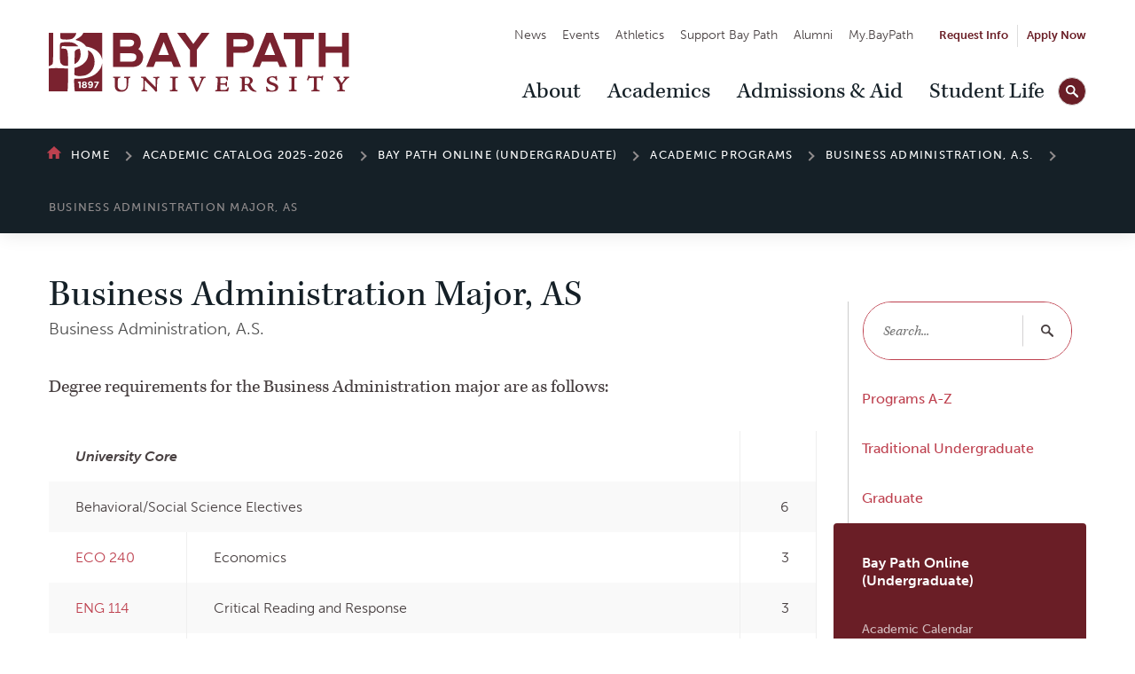

--- FILE ---
content_type: text/html; charset=UTF-8
request_url: https://catalog.baypath.edu/american-womens-college/academic-programs/business-administration-as/business-administration-major/
body_size: 2308
content:
<!DOCTYPE html>
<html lang="en">
<head>
    <meta charset="utf-8">
    <meta name="viewport" content="width=device-width, initial-scale=1">
    <title></title>
    <style>
        body {
            font-family: "Arial";
        }
    </style>
    <script type="text/javascript">
    window.awsWafCookieDomainList = [];
    window.gokuProps = {
"key":"AQIDAHjcYu/GjX+QlghicBgQ/7bFaQZ+m5FKCMDnO+vTbNg96AGe85MAbDryaCIv+G5hkV9fAAAAfjB8BgkqhkiG9w0BBwagbzBtAgEAMGgGCSqGSIb3DQEHATAeBglghkgBZQMEAS4wEQQMfqv/41xp8mxCyZaoAgEQgDtphphf91j3ohtIdrkcZhOjtKVdO6T7EOagds3zsYaLwQPIN8cNivfF/va6SSQpupzbviLhd9a0ZTvohw==",
          "iv":"CgAFhTUJMgAACxel",
          "context":"RdkH1b043y/Bgx70XS4VNFqb1cAz6VGGzjne5ZZdhIApuKJH2avSnG0NA/fjg4a3m1uBOmROFGhbjN16FYLCYLizgCvm5erPny4hrj/IzOH8jiA1linh3BJxj6/pu6WFJzRKRRmkVOGjigVwwpIkI/GZ3x4p04emEtznOut5Nw9OlSDIw1oMiw1K90HIeGTr6LgunWbZoMxfEm0UMbnKAc4S4+McyLY5Jkl6skT5Wxx1n7C9QTCUAXLtgYS9hV+taTJ6d+8yKmoUt7eomkenrMB3Lymp39dlU2KNMvbKAPRnHQ9SlS7+A+3Ou/bCPU/RdIB483jtIopgwvWJF57vytOyM2QeWwbdDel0Gx5susW0oh4j2alV+9WzHNs2kDf5zp866W3vQv2/zwe9T6gXjFXw5mwjq6vwZBUhH8iYid9SBDMvipETTa5bUAvKv5Bf5JmnYdSfz3LzFQZEEehPP6pevA9Dn/V4izBeIkyxFc+ab+xFiVLFQpBH7bkMOI5RpjeQAYXeAxs1PWyfjBJT3pMKNJy90DZlTo3DPRSvqOHG+4LBKIjyfyCMAC/vs1IE3Tlcaz2PWOlVGPiLyL57ksWSons/2R91BFULjYTyQSDyhgZmzlx5FrzB3TbkorIL9KQQLln/X7ya0rc8VuYwADY/0L34CmDhuZSymHxIyPBIum+AtIA3WGKjX63/+bcp7vovg3y7VxVpgIcLhiwBC17k7ilwjGFUOabXXCXvu7MUyAcQWmIhNK0bEFRiOT7JwOUH7s3Nv6i9e2nywQCL8NXMEecdt5Beu461QA=="
};
    </script>
    <script src="https://3b07d6190caa.58592306.us-east-2.token.awswaf.com/3b07d6190caa/dbfcd59e4170/1fc11a78507b/challenge.js"></script>
</head>
<body>
    <div id="challenge-container"></div>
    <script type="text/javascript">
        AwsWafIntegration.saveReferrer();
        AwsWafIntegration.checkForceRefresh().then((forceRefresh) => {
            if (forceRefresh) {
                AwsWafIntegration.forceRefreshToken().then(() => {
                    window.location.reload(true);
                });
            } else {
                AwsWafIntegration.getToken().then(() => {
                    window.location.reload(true);
                });
            }
        });
    </script>
    <noscript>
        <h1>JavaScript is disabled</h1>
        In order to continue, we need to verify that you're not a robot.
        This requires JavaScript. Enable JavaScript and then reload the page.
    </noscript>
</body>
</html>

--- FILE ---
content_type: text/html; charset=UTF-8
request_url: https://catalog.baypath.edu/american-womens-college/academic-programs/business-administration-as/business-administration-major/
body_size: 33271
content:
<!doctype html>
<html class="no-js" xml:lang="en" lang="en" dir="ltr">

<head>
<meta http-equiv="X-UA-Compatible" content="IE=Edge" />
<title>Business Administration Major, AS &lt; Bay Path University</title>
<meta http-equiv="Content-Type" content="text/html; charset=utf-8" />
<link rel="search" type="application/opensearchdescription+xml"
			href="/search/opensearch.xml" title="Catalog" />
<meta name="viewport" content="width=device-width, initial-scale=1.0, minimum-scale=1.0" />
<link href="/images/favicon.ico" rel="shortcut icon" />
<link rel="stylesheet" type="text/css" href="/css/reset.css" />
<script src="//use.typekit.net/suv2qtg.js"></script>
<script>try{Typekit.load({ async: true });}catch(e){}</script>
<link href="https://fonts.googleapis.com/css?family=Roboto:400,400i,500,500i,700,700i" rel="stylesheet">
<link rel="stylesheet" type="text/css" href="/fonts/font-awesome/font-awesome.min.css" />
<link rel="stylesheet" type="text/css" href="/css/courseleaf.css" />
<link rel="stylesheet" type="text/css" href="/js/lfjs.css" />
<link rel="stylesheet" type="text/css" href="/css/screen.css?v=20211007" media="screen" />
<link rel="stylesheet" type="text/css" href="/css/print.css" media="print" />
<script type="text/javascript" src="/js/jquery.js"></script>
<script type="text/javascript" src="/js/lfjs.js"></script>
<script type="text/javascript" src="/js/lfjs_any.js"></script>

<script type="text/javascript" src="/js/courseleaf.js"></script>
<script type="text/javascript" src="/js/custom.js"></script>
<script type="text/javascript">
	var edition = "2025-2026";
</script>



</head>



<body class="">




<nav aria-label="Skip content menu" class="accessible">
	<div class="accessible-menu">
		<ul>
			<li><a href="#contentarea" rel="section">Skip to Content</a></li>
			<li><a href="/azindex/">AZ Index</a></li>
			<li><a href="/">Catalog Home</a></li>
			<li><a href="https://www.baypath.edu/">Bay Path University Home</a></li>
		</ul>
	</div>
</nav>

<div id="header"></div>
<header id="clientheader">
	<div class="wrap">
		<div class="left">
			<h1>
				<a href="https://www.baypath.edu/">
					<span class="sr-only">Bay Path University</span>
					<img src="/images/logo.svg" alt="Bay Path University">
				</a>
			</h1>
		</div>

		<div class="right align-right">
			
			<div class="cl-toggle-container mobile-only">

				<button type="button" class="cl-toggle mobile-nav-toggle">
					<span class="sr-only">Toggle Mobile Navigation Visibility</span>
				</button>

				<div class="cl-toggle-content" id="mobilenav">

					<div class="white">
						<ul>
							<li><a href="https://www.baypath.edu/about/">About</a></li>
							<li><a href="https://www.baypath.edu/academics/">Academics</a></li>
							<li><a href="https://www.baypath.edu/admissions-aid/">Admissions &amp; Aid</a></li>
							<li><a href="https://www.baypath.edu/student-life/">Student Life</a></li>
						</ul>
						<div class="search">
							<form action="https://www.baypath.edu/search/" method="GET">
								<label>
									<span class="sr-only">Search Text</span>
									<input type="text" name="q" placeholder="Search..." value="">
								</label>
								<button type="button">
									<span class="sr-only">Search</span>
									<i class="fa fa-search" aria-hidden="true"></i>
								</button>
							</form>
						</div>
					</div><!-- white -->

					<div class="gray">
						<ul class="toggles">
							<li>
								<div class="cl-toggle-container">
									<button type="button" class="cl-toggle">
										<span class="text">Request Info</span>
										<span class="icon" aria-hidden="true"></span>
									</button>
									<div class="cl-toggle-content">
										<ul>
											<li><a href="https://bpu.tfaforms.net/55"><span>Undergraduate</span><span>Residential &amp; Commuter <span class="arrow" aria-hidden="true"></span></span></a></li>
											<li><a href="http://www.baypath.edu/academics/undergraduate-programs/the-american-womens-college-online/request-information/"><span>Undergraduate</span><span>Adult &amp; Online <span class="arrow" aria-hidden="true"></span></span></a></li>
											<li><a href="https://bpu.tfaforms.net/56"><span aria-hidden="true"> </span> <span>Graduate Programs <span class="arrow" aria-hidden="true"></span></span></a></li>
										</ul>
									</div><!--content-->
								</div><!--container-->
							</li>
							<li>
								<div class="cl-toggle-container">
									<button type="button" class="cl-toggle">
										<span class="text">Apply Now</span>
										<span class="icon" aria-hidden="true"></span>
									</button>
									<div class="cl-toggle-content">
										<p>Interested in applying to Bay Path University? <em>Please select an application below:</em></p>
										<ul>
											<li><a href="https://bpu.tfaforms.net/39"><span>Undergraduate</span><span>Residential &amp; Commuter <span class="arrow" aria-hidden="true"></span></span></a></li>
											<li><a href="https://bpu.tfaforms.net/13"><span>Undergraduate</span><span>Adult &amp; Online <span class="arrow" aria-hidden="true"></span></span></a></li>
											<li><a href="https://www.baypath.edu/admissions-aid/graduate-admissions/graduate-applications/"><span aria-hidden="true"> </span><span>Graduate Programs <span class="arrow" aria-hidden="true"></span></span></a></li>
										</ul>
									</div><!--content-->
								</div><!--container-->
							</li>
						</ul>
						
						<ul class="ctas">
							<li><a href="https://www.baypath.edu/news/">News <span class="arrow" aria-hidden="true"></span></a></li>
							<li><a href="https://www.baypath.edu/events-calendar/">Events <span class="arrow" aria-hidden="true"></span></a></li>
							<li><a href="http://athletics.baypath.edu/">Athletics <span class="arrow" aria-hidden="true"></span></a></li>
							<li><a href="https://www.baypath.edu/support-bay-path/">Support Bay Path <span class="arrow" aria-hidden="true"></span></a></li>
							<li><a href="https://www.baypath.edu/alumni/">Alumni <span class="arrow" aria-hidden="true"></span></a></li>
							<li><a href="https://my.baypath.edu/">My.BayPath <span class="arrow" aria-hidden="true"></span></a></li>
						</ul>
					</div><!-- gray -->
				</div><!-- cl-toggle-content -->
			</div><!-- cl-toggle-container mobile-only -->

			<div class="desktop-only">
				<div class="row">
					<nav>
						<h2 class="sr-only">Secondary Navigation</h2>
						<ul>
							<li><a href="https://www.baypath.edu/news/">News</a></li>
							<li><a href="https://www.baypath.edu/events-calendar/">Events</a></li>
							<li><a href="http://athletics.baypath.edu/">Athletics</a></li>
							<li><a href="https://www.baypath.edu/support-bay-path/">Support Bay Path</a></li>
							<li><a href="https://www.baypath.edu/alumni/">Alumni</a></li>
							<li><a href="https://my.baypath.edu/">My.BayPath</a></li>
							<li>
								<div class="cl-toggle-container">
									<button type="button" class="cl-toggle requestinfo">Request Info</button>
									<div class="cl-toggle-content">
										<p>Interested in hearing more about Bay Path University? <em>Please select a program below:</em></p>
										<ul>
											<li><a href="https://bpu.tfaforms.net/55"><span>Undergraduate</span><span>Residential &amp; Commuter</span></a></li>
											<li><a href="http://www.baypath.edu/academics/undergraduate-programs/the-american-womens-college-online/request-information/"><span>Undergraduate</span><span>Adult &amp; Online</span></a></li>
											<li><a href="https://bpu.tfaforms.net/56"><span aria-hidden="true"> </span><span>Graduate Programs</span></a></li>
										</ul>
									</div><!--content-->
								</div><!--container-->
							</li>
							<li>
								<div class="cl-toggle-container">
									<button type="button" class="cl-toggle applynow">Apply Now</button>
									<div class="cl-toggle-content">
										<p>Interested in applying to Bay Path University? <em>Please select an application below:</em></p>
										<ul>
											<li><a href="https://bpu.tfaforms.net/39"><span>Undergraduate</span><span>Residential &amp; Commuter</span></a></li>
											<li><a href="https://bpu.tfaforms.net/13"><span>Undergraduate</span><span>Adult &amp; Online</span></a></li>
											<li><a href="https://www.baypath.edu/admissions-aid/graduate-admissions/graduate-applications/"><span aria-hidden="true"> </span><span>Graduate Programs</span></a></li>
										</ul>
									</div><!--content-->
								</div><!--container-->
							</li>
						</ul>
					</nav>
				</div><!--row-->
				<div class="row">
					<nav>
						<h2 class="sr-only">Main Navigation</h2>
						<ul>
							<li>
								<a href="https://www.baypath.edu/about/">About</a>
							</li>
							<li>
								<a href="https://www.baypath.edu/academics/">Academics</a>
							</li>
							<li>
								<a href="https://www.baypath.edu/admissions-aid/">Admissions &amp; Aid</a>
							</li>
							<li>
								<a href="https://www.baypath.edu/student-life/">Student Life</a>
							</li>
							<li class="search">
								<h2 class="sr-only">Site Tools</h2>
								<a href="https://www.baypath.edu/search/">
									<span class="sr-only">Search</span>
									<span class="search-icon" aria-hidden="true"></span>
								</a>
							</li>
						</ul>
					</nav>
				</div> <!--row-->
			</div><!-- desktop only -->
		</div><!-- .right -->
	</div><!--.wrap-->
    <nav id="breadcrumb" aria-label="Breadcrumbs"><div class="wrap">
<ul><li><a href="/">Home</a><span class="crumbsep">›</span></li><li><a href="/american-womens-college/">Bay&nbsp;Path&nbsp;Online&nbsp;(Undergraduate)</a><span class="crumbsep">›</span></li><li><a href="/american-womens-college/academic-programs/">Academic&nbsp;Programs</a><span class="crumbsep">›</span></li><li><a href="/american-womens-college/academic-programs/business-administration-as/">Business&nbsp;Administration,&nbsp;A.S.</a><span class="crumbsep">›</span></li><li><span class="active">Business Administration Major, AS</span></li></ul>
    </div></nav>
</header>

<section id="content-container">
   <div class="wrap">
       
       <aside class="mobile-only">
              <button id="sidebar-mobile-toggle" class="cl-data-toggle" aria-expanded="false" aria-controls="sidebar-mobile">
                  <i class="fa fa-bars" aria-hidden="true"></i>
                  <span>2025-2026 Edition</span>
              </button>
              <div id="sidebar-mobile" aria-hidden="true">
                  <div class="sidebar-item">
                      
                      <div class="search">
                         <form action="/search/">
                            <label for="cat-search-term1" class="sr-only">Search catalog</label>
                            <input class="search-field" type="text" name="search" id="cat-search-term1" placeholder="Search..." />
                            <button class="search-button" type="submit">
                               <i class="fa fa-search" aria-hidden="true"></i>
                               <span class="sr-only">Submit search</span>
                            </button>
<!--%?pagebasedir?% <input type="hidden" name="caturl" value="/american-womens-college" /> -->
                         </form>
                      </div>
                      
                      
                      
                      <nav class="cl-menu" aria-label="Primary">
<ul class="nav levelzero" id="/">
	<li><a href="/programs-a-z/">Programs A-&#8203;Z</a></li>
	<li class="isparent"><a href="/traditional-undergraduate/">Traditional Undergraduate</a></li>
	<li class="isparent"><a href="/graduate/">Graduate</a></li>
	<li class="active isparent"><a href="/american-womens-college/">Bay Path Online (Undergraduate)</a>
	<ul class="nav levelone" id="/american-womens-college/">
		<li><a href="/american-womens-college/academic-calendar/">Academic Calendar</a></li>
		<li class="isparent"><a href="/american-womens-college/academic-policies-procedures/">Academic Policies and Procedures</a></li>
		<li class="active isparent"><a href="/american-womens-college/academic-programs/">Academic Programs</a>
		<ul class="nav leveltwo" id="/american-womens-college/academic-programs/">
			<li class="isparent"><a href="/american-womens-college/academic-programs/accounting-as/">Accounting, A.S.</a></li>
			<li class="active isparent"><a href="/american-womens-college/academic-programs/business-administration-as/">Business Administration, A.S.</a>
			<ul class="nav levelthree" id="/american-womens-college/academic-programs/business-administration-as/">
				<li class="active self"><a href="#" onclick="return false;">Business Administration Major, AS</a></li>
			</ul>
			</li>
			<li class="isparent"><a href="/american-womens-college/academic-programs/business/">Business, B.S.</a></li>
			<li class="isparent"><a href="/american-womens-college/academic-programs/certificates/">Certificates</a></li>
			<li><a href="/american-womens-college/academic-programs/core-curriculum/">Core Curriculum</a></li>
			<li class="isparent"><a href="/american-womens-college/academic-programs/criminal-justice-bs/">Criminal Justice, B.S.</a></li>
			<li class="isparent"><a href="/american-womens-college/academic-programs/cybersecurity/">Cybersecurity, B.S.</a></li>
			<li class="isparent"><a href="/american-womens-college/academic-programs/early-childhood-leadership-as/">Education, A.S.</a></li>
			<li class="isparent"><a href="/american-womens-college/academic-programs/liberal-studies-education/">Education, B.A.</a></li>
			<li class="isparent"><a href="/american-womens-college/academic-programs/healthcare-administration-as/">Healthcare Administration, A.S.</a></li>
			<li class="isparent"><a href="/american-womens-college/academic-programs/health-services-administration/">Healthcare Administration, B.S.</a></li>
			<li class="isparent"><a href="/american-womens-college/academic-programs/interdisciplinary-studies-aa/">Interdisciplinary Studies, A.A.</a></li>
			<li class="isparent"><a href="/american-womens-college/academic-programs/interdisciplinary-studies-ba/">Interdisciplinary Studies, B.A.</a></li>
			<li class="isparent"><a href="/american-womens-college/academic-programs/leadership-organizational-studies/">Leadership and Organizational Studies, B.A.</a></li>
			<li class="isparent"><a href="/american-womens-college/academic-programs/associate-science-nursing/">Nursing, A.S.</a></li>
			<li class="isparent"><a href="/american-womens-college/academic-programs/nursing/">Nursing, B.S.</a></li>
			<li class="isparent"><a href="/american-womens-college/academic-programs/psychology/">Psychology, B.A.</a></li>
			<li class="isparent"><a href="/american-womens-college/academic-programs/qsim-bs/">Quality Systems and Improvement Management, B.S.</a></li>
		</ul>
		</li>
		<li class="isparent"><a href="/american-womens-college/academic-services-students/">Academic Services</a></li>
		<li><a href="/american-womens-college/accreditation/">Accreditation</a></li>
		<li><a href="/american-womens-college/addendum/">Addendum</a></li>
		<li><a href="/american-womens-college/admissions/">Admissions, Bay Path Online</a></li>
		<li><a href="/american-womens-college/american-womens-college-overview/">Bay Path Online Overview</a></li>
		<li><a href="/american-womens-college/bay-path-university-profile/">Bay Path University Profile</a></li>
		<li class="isparent"><a href="/american-womens-college/financial-aid/">Financial Aid</a></li>
		<li><a href="/american-womens-college/financial-information/">Financial Information</a></li>
		<li><a href="/american-womens-college/graduation-policies--procedures/">Graduation Policies &amp;&#8203; Procedures</a></li>
		<li><a href="/american-womens-college/registration-course-information/">Registration &amp;&#8203; Course Information</a></li>
	</ul>
	</li>
	<li><a href="/directory/">Directory</a></li>
	<li class="isparent"><a href="/course-descriptions/">Course Descriptions</a></li>
	<li class="isparent"><a href="/course-search/">Search Courses</a></li>
	<li class="isparent"><a href="/student-guidebook/">Student Guidebook</a></li>
	<li class="isparent"><a href="/faculty-handbook/">Faculty Handbook</a></li>
	<li><a href="/catalogcontents/">Catalog Contents</a></li>
	<li><a href="/archive/">Archives</a></li>
</ul>
                    
                    </nav>
                  </div>
                  <button class="print-btn" aria-controls="print-dialog" onclick="showPrintDialog(); return false;">
                      <i class="fa fa-print" aria-hidden="true"></i> Print Options
                  </button>
              </div>
          </aside> <!-- end col-nav -->
  
          
       
       
      <div id="col-content">
		

			<main id="contentarea">
				<h1 class="page-title">Business Administration Major, AS</h1>
				<h2 class="parentTitle">Business Administration, A.S.</h2>




<div id="textcontainer" class="page_content">

</div><!--end #textcontainer -->

			<div id="degreerequirementstextcontainer" class="page_content">
				<a name="degreerequirementstext"></a><p>Degree requirements for the Business Administration major are as follows:</p>
<table class="sc_courselist">
<caption class="hidden noscript">Course List</caption>
<colgroup>
<col class="codecol"/>
<col class="titlecol"/>
<col align="char" char="." class="hourscol"/>
</colgroup>
<thead>
<tr class="hidden noscript">
<th scope="col">Code</th>
<th scope="col">Title</th>
<th scope="col" class="hourscol">Hours</th>
</tr>
</thead>
<tbody>
<tr class="even areasubheader undefined firstrow"><td colspan="2"><span class="courselistcomment areasubheader undefined">University Core</span></td><td class="hourscol"></td></tr>
<tr class="odd"><td colspan="2"><span class="courselistcomment">Behavioral/Social Science Electives</span></td><td class="hourscol">6</td></tr>
<tr class="even"><td class="codecol"><a href="/search/?P=ECO%20240" title="ECO 240" class="bubblelink code" onclick="return showCourse(this, 'ECO 240');">ECO 240</a></td><td>Economics</td><td class="hourscol">3</td></tr>
<tr class="odd"><td class="codecol"><a href="/search/?P=ENG%20114" title="ENG 114" class="bubblelink code" onclick="return showCourse(this, 'ENG 114');">ENG 114</a></td><td>Critical Reading and Response</td><td class="hourscol">3</td></tr>
<tr class="even"><td class="codecol"><a href="/search/?P=ENG%20124" title="ENG 124" class="bubblelink code" onclick="return showCourse(this, 'ENG 124');">ENG 124</a></td><td>Research and Writing in the Disciplines</td><td class="hourscol">3</td></tr>
<tr class="orclass even"><td class="codecol orclass">or <a href="/search/?P=ENG%20134" title="ENG 134" class="bubblelink code" onclick="return showCourse(this, 'ENG 134');">ENG 134</a></td><td colspan="2"> Literary Genres</td></tr>
<tr class="odd"><td colspan="2"><span class="courselistcomment">Humanities Electives</span></td><td class="hourscol">9</td></tr>
<tr class="even"><td class="codecol"><a href="/search/?P=MAT%20120" title="MAT 120" class="bubblelink code" onclick="return showCourse(this, 'MAT 120');">MAT 120</a></td><td>Statistics</td><td class="hourscol">3</td></tr>
<tr class="odd"><td colspan="2"><span class="courselistcomment">Science Electives (lab required)</span></td><td class="hourscol">7</td></tr>
<tr class="even"><td class="codecol"><a href="/search/?P=WEL%20100" title="WEL 100" class="bubblelink code" onclick="return showCourse(this, 'WEL 100');">WEL 100</a></td><td>Empowered as Learners and Leaders</td><td class="hourscol">3</td></tr>
<tr class="orclass even"><td class="codecol orclass">or <a href="/search/?P=WEL%20220" title="WEL 220" class="bubblelink code" onclick="return showCourse(this, 'WEL 220');">WEL 220</a></td><td colspan="2"> Empowered as Learners and Leaders</td></tr>
<tr class="odd areasubheader undefined"><td colspan="2"><span class="courselistcomment areasubheader undefined">Major Requirements</span></td><td class="hourscol"></td></tr>
<tr class="even"><td class="codecol"><a href="/search/?P=ACC%20100" title="ACC 100" class="bubblelink code" onclick="return showCourse(this, 'ACC 100');">ACC 100</a></td><td>Introduction to Financial Accounting</td><td class="hourscol">3</td></tr>
<tr class="odd"><td class="codecol"><a href="/search/?P=ACC%20101" title="ACC 101" class="bubblelink code" onclick="return showCourse(this, 'ACC 101');">ACC 101</a></td><td>Introduction to Managerial Accounting</td><td class="hourscol">3</td></tr>
<tr class="even"><td class="codecol"><a href="/search/?P=BUS%20120" title="BUS 120" class="bubblelink code" onclick="return showCourse(this, 'BUS 120');">BUS 120</a></td><td>Business in Society</td><td class="hourscol">3</td></tr>
<tr class="odd"><td class="codecol"><a href="/search/?P=BUS%20215" title="BUS 215" class="bubblelink code" onclick="return showCourse(this, 'BUS 215');">BUS 215</a></td><td>Legal Environments of Business</td><td class="hourscol">3</td></tr>
<tr class="orclass odd"><td class="codecol orclass">or <a href="/search/?P=LAW%20220" title="LAW 220" class="bubblelink code" onclick="return showCourse(this, 'LAW 220');">LAW 220</a></td><td colspan="2"> Business Law</td></tr>
<tr class="even"><td class="codecol"><a href="/search/?P=BUS%20226" title="BUS 226" class="bubblelink code" onclick="return showCourse(this, 'BUS 226');">BUS 226</a></td><td>Principles of Marketing</td><td class="hourscol">3</td></tr>
<tr class="odd"><td class="codecol"><a href="/search/?P=BUS%20235" title="BUS 235" class="bubblelink code" onclick="return showCourse(this, 'BUS 235');">BUS 235</a></td><td>Dynamics of Management and Leadersh</td><td class="hourscol">3</td></tr>
<tr class="even"><td class="codecol"><a href="/search/?P=COM%20112" title="COM 112" class="bubblelink code" onclick="return showCourse(this, 'COM 112');">COM 112</a></td><td>Fundamentals of Spreadsheets</td><td class="hourscol">3</td></tr>
<tr class="orclass even"><td class="codecol orclass">or <a href="/search/?P=COM%20130" title="COM 130" class="bubblelink code" onclick="return showCourse(this, 'COM 130');">COM 130</a></td><td colspan="2"> Computer Applications</td></tr>
<tr class="odd areasubheader undefined"><td colspan="2"><span class="courselistcomment areasubheader undefined">General Electives</span></td><td class="hourscol"></td></tr>
<tr class="even"><td colspan="2"><span class="courselistcomment">General Electives</span></td><td class="hourscol">2</td></tr>
<tr class="odd areasubheader undefined lastrow"><td colspan="2"><span class="courselistcomment areasubheader undefined">Total Credits Required</span></td><td class="hourscol">60</td></tr>
</tbody>
</table>

			</div>

         </main>
      </div> <!-- end col-content -->
      <aside id="col-nav" class="desktop-only">
            <div id="sidebar">
                <div class="sidebar-item">
                    <!-- <h2 class="sidebar-header"><a href="#">2020-2021 Edition</a></h2> -->
                    <div class="search" id="cat-search">
                       <form action="/search/">
                          <label for="cat-search-term2" class="sr-only">Search catalog</label>
                          <input class="search-field" type="text" name="search" id="cat-search-term2" placeholder="Search..." />
                          <button class="search-button" type="submit">
                             <i class="fa fa-search" aria-hidden="true"></i>
                             <span class="sr-only">Submit search</span>
                          </button>
<!--%?pagebasedir?% <input type="hidden" name="caturl" value="/american-womens-college" /> -->
                       </form>
                    </div>
                    <nav class="cl-menu" aria-label="Primary">
<ul class="nav levelzero" id="/">
	<li><a href="/programs-a-z/">Programs A-&#8203;Z</a></li>
	<li class="isparent"><a href="/traditional-undergraduate/">Traditional Undergraduate</a></li>
	<li class="isparent"><a href="/graduate/">Graduate</a></li>
	<li class="active isparent"><a href="/american-womens-college/">Bay Path Online (Undergraduate)</a>
	<ul class="nav levelone" id="/american-womens-college/">
		<li><a href="/american-womens-college/academic-calendar/">Academic Calendar</a></li>
		<li class="isparent"><a href="/american-womens-college/academic-policies-procedures/">Academic Policies and Procedures</a></li>
		<li class="active isparent"><a href="/american-womens-college/academic-programs/">Academic Programs</a>
		<ul class="nav leveltwo" id="/american-womens-college/academic-programs/">
			<li class="isparent"><a href="/american-womens-college/academic-programs/accounting-as/">Accounting, A.S.</a></li>
			<li class="active isparent"><a href="/american-womens-college/academic-programs/business-administration-as/">Business Administration, A.S.</a>
			<ul class="nav levelthree" id="/american-womens-college/academic-programs/business-administration-as/">
				<li class="active self"><a href="#" onclick="return false;">Business Administration Major, AS</a></li>
			</ul>
			</li>
			<li class="isparent"><a href="/american-womens-college/academic-programs/business/">Business, B.S.</a></li>
			<li class="isparent"><a href="/american-womens-college/academic-programs/certificates/">Certificates</a></li>
			<li><a href="/american-womens-college/academic-programs/core-curriculum/">Core Curriculum</a></li>
			<li class="isparent"><a href="/american-womens-college/academic-programs/criminal-justice-bs/">Criminal Justice, B.S.</a></li>
			<li class="isparent"><a href="/american-womens-college/academic-programs/cybersecurity/">Cybersecurity, B.S.</a></li>
			<li class="isparent"><a href="/american-womens-college/academic-programs/early-childhood-leadership-as/">Education, A.S.</a></li>
			<li class="isparent"><a href="/american-womens-college/academic-programs/liberal-studies-education/">Education, B.A.</a></li>
			<li class="isparent"><a href="/american-womens-college/academic-programs/healthcare-administration-as/">Healthcare Administration, A.S.</a></li>
			<li class="isparent"><a href="/american-womens-college/academic-programs/health-services-administration/">Healthcare Administration, B.S.</a></li>
			<li class="isparent"><a href="/american-womens-college/academic-programs/interdisciplinary-studies-aa/">Interdisciplinary Studies, A.A.</a></li>
			<li class="isparent"><a href="/american-womens-college/academic-programs/interdisciplinary-studies-ba/">Interdisciplinary Studies, B.A.</a></li>
			<li class="isparent"><a href="/american-womens-college/academic-programs/leadership-organizational-studies/">Leadership and Organizational Studies, B.A.</a></li>
			<li class="isparent"><a href="/american-womens-college/academic-programs/associate-science-nursing/">Nursing, A.S.</a></li>
			<li class="isparent"><a href="/american-womens-college/academic-programs/nursing/">Nursing, B.S.</a></li>
			<li class="isparent"><a href="/american-womens-college/academic-programs/psychology/">Psychology, B.A.</a></li>
			<li class="isparent"><a href="/american-womens-college/academic-programs/qsim-bs/">Quality Systems and Improvement Management, B.S.</a></li>
		</ul>
		</li>
		<li class="isparent"><a href="/american-womens-college/academic-services-students/">Academic Services</a></li>
		<li><a href="/american-womens-college/accreditation/">Accreditation</a></li>
		<li><a href="/american-womens-college/addendum/">Addendum</a></li>
		<li><a href="/american-womens-college/admissions/">Admissions, Bay Path Online</a></li>
		<li><a href="/american-womens-college/american-womens-college-overview/">Bay Path Online Overview</a></li>
		<li><a href="/american-womens-college/bay-path-university-profile/">Bay Path University Profile</a></li>
		<li class="isparent"><a href="/american-womens-college/financial-aid/">Financial Aid</a></li>
		<li><a href="/american-womens-college/financial-information/">Financial Information</a></li>
		<li><a href="/american-womens-college/graduation-policies--procedures/">Graduation Policies &amp;&#8203; Procedures</a></li>
		<li><a href="/american-womens-college/registration-course-information/">Registration &amp;&#8203; Course Information</a></li>
	</ul>
	</li>
	<li><a href="/directory/">Directory</a></li>
	<li class="isparent"><a href="/course-descriptions/">Course Descriptions</a></li>
	<li class="isparent"><a href="/course-search/">Search Courses</a></li>
	<li class="isparent"><a href="/student-guidebook/">Student Guidebook</a></li>
	<li class="isparent"><a href="/faculty-handbook/">Faculty Handbook</a></li>
	<li><a href="/catalogcontents/">Catalog Contents</a></li>
	<li><a href="/archive/">Archives</a></li>
</ul>
                            </nav>
                </div>
                <button class="print-btn" aria-controls="print-dialog" onclick="showPrintDialog(); return false;">
                    <i class="fa fa-print" aria-hidden="true"></i> Print Options
                </button>
            </div>
        </aside> <!-- end col-nav -->

   
   </div>
</section>

<footer id="footer">
    <div class="wrap">
        
        <div class="col logo">
            <h2><img src="/images/logo-sqr.svg" alt="Baypath"/></h2>
        </div><!-- col -->
        <div class="col address">
            <address> 
                <h2>Bay Path University</h2>
                <a href="https://www.google.com/maps/place/Bay+Path+University/" class="pin"> 588 Longmeadow Street 
                    <br/>Longmeadow, MA 01106 </a> 
                <a href="tel:18007827284" class="phone">800.782.7284</a>
            </address>
            <nav class="visit"> 
                <h2 class="sr-only">Visiting Bay Path</h2>
                <ul>
                    <li class="map"><a href="https://www.baypath.edu/admissions-aid/undergraduate-admissions/plan-a-visit/">Plan A Campus Visit</a></li> 
                    <!-- <li class="eye"><a href="https://www.baypath.edu/admissions-aid/#virtualtour">Take A Virtual Tour</a></li> -->
                </ul>
            </nav> 
        </div><!-- col -->
        <div class="col">
            <nav class="social">
                <h2>Social Links</h2>
                <ul>
                    <li><a href="https://instagram.com/bay_path/">Instagram</a></li> 
                    <li><a href="https://www.facebook.com/baypathuniversity">Facebook</a></li> 
                    <li><a href="https://twitter.com/Bay_Path">Twitter</a></li> 
                    <li><a href="https://www.youtube.com/user/BPCWildcat">YouTube</a></li> 
                </ul>
            </nav>
            <nav class="morenav">
                <h2>More Navigation</h2>
                <ul>
                    <li><a href="https://www.baypath.edu/about/contact-us/">Contact</a></li> 
                    <li><a href="https://www.baypath.edu/academics/faculty-directory/">Directory</a></li> 
                    <li><a href="https://www.baypath.edu/about/work-at-bay-path/">Employment</a></li> 
                    <li><a href="http://library.baypath.edu/">Hatch Library</a></li> 
                    <li><a href="http://www.bkstr.com/webapp/wcs/stores/servlet/StoreCatalogDisplay?catalogId=10001&amp;langId=-1&amp;demoKey=d&amp;storeId=10584">Bookstore</a></li> 
                    <li><a href="https://www.baypath.edu/about/presidents-task-force-on-diversity-and-inclusion/">Diversity</a></li> 
                    <li><a href="https://www.baypath.edu/about/title-ix/">Title IX</a></li> 
                    <li><a href="https://www.baypath.edu/support-bay-path/make-a-gift-online/">Make a Gift</a></li>
                </ul>
            </nav>
        </div><!-- col -->
    
    </div><!-- wrap -->
   	
    <a href="#header" id="totop"><span class="sr-only">Back to top</span></a>
</footer>

<div id="print-dialog" aria-labelledby="dialog-title" class="screen" role="dialog">
   <div class="print-header">
      <button onclick="hidePrintDialog(); return false;" aria-controls="#print-dialog">
         <span class="sr-only">Close this window</span>
      </button>
      <h2 id="dialog-title">Print Options</h2>
   </div>
   <div class="print-body">
      <ul>
         <li>
            <p><a class="option-name" href="#"  role="button" onclick="hidePrintDialog();window.print();return false">Send Page to Printer</a></p>
            <p class="option-desc">Print this page.</p>
         </li>
<li><p><a class="option-name" href="/american-womens-college/academic-programs/business-administration-as/business-administration-major/business-administration-major.pdf" role="button">Download Page (PDF)</a></p><p class="option-desc">The PDF will include all information unique to this page.</p></li><li><p><a class="option-name" href="/pdf/Graduate 22-23.pdf" target="_blank">2022-2023 Graduate Catalog</a></p><p class="option-desc">A PDF of the entire 2022-2023 Graduate Catalog.</p></li><li><p><a class="option-name" href="/pdf/TAWC 22-23.pdf" target="_blank">2022-2023 TAWC Catalog</a></p><p class="option-desc">A PDF of the entire 2022-2023 American Women's College Catalog.</p></li><li><p><a class="option-name" href="/pdf/Traditional 22-23.pdf" target="_blank">2022-2023 Traditional Catalog</a></p><p class="option-desc">A PDF of the entire 2022-2023 Traditional Catalog.</p></li>      </ul>
   </div>
</div>

</body>
</html>


--- FILE ---
content_type: text/css
request_url: https://catalog.baypath.edu/css/screen.css?v=20211007
body_size: -38
content:
@import url('styles.css?v=20211007');
@import url('custom.css');

--- FILE ---
content_type: text/css
request_url: https://catalog.baypath.edu/css/custom.css
body_size: 2213
content:
.page_content ul.letternav {}
.page_content ul.letternav li,
.page_content ul.letternav li.inactive {display:inline-block;vertical-align: middle;float:none;clear:none;}
.page_content ul.letternav a {}
.page_content ul.letternav li.inactive a {}
footer {padding-bottom:5rem}

#breadcrumb ul li .active {
    padding:23px 0 23px;
    display:inline-block;
}



#clientheader #mobilenav.cl-toggle-content .white form {
    padding:14px;
    position: relative;
}
#mobilenav form button[type="button"]{
    position:absolute;
    top:16px;
    right:0;
}




.cl-menu ul.nav {
    background:none;
    color: #be414f;
}
.cl-menu ul.nav li {
    border-radius:4px;
}
.cl-menu ul.nav li a {
    display:inline-block;
    vertical-align: middle;
    color:inherit;
    text-decoration: none;
    font-size:1rem;
    line-height:1.25;
    padding: 18px 15px;
    font-family: "museo-sans",Verdana,"Gill Sans","Lucida Grande",Arial,Helvetica,sans-serif;
}
.cl-menu ul.nav li a:hover,
.cl-menu ul.nav li a:focus {
    color:#6a1e26;
}

.cl-menu ul.nav ul.nav li.self > a::before {
    content:'- ';
    display:inline-block;
    vertical-align: middle;
    margin:0 .5rem 3px -1rem;
    color:inherit;
    
}


.cl-menu ul.nav ul.nav {
    padding-left:17px;
}

.cl-menu ul.nav ul.nav li a {
    font-size: 0.875rem;
}



.cl-menu ul.nav li.active.isparent,
.cl-menu ul.nav li.active.isparent ul.nav {
    background:#6a1e26;
    color:#ffffffb3;
}

.cl-menu ul.nav li.active > a {font-weight:bold;}


.cl-menu ul.nav li.active.isparent > a,
.cl-menu ul.nav li.active.isparent.self > a,
.cl-menu ul.nav ul.nav li.active.self > a {
    color:#fff;
    font-weight:bold;
}

.cl-menu ul.nav ul.nav li a:hover,
.cl-menu ul.nav ul.nav li a:focus {
    color:#fff;
}

.cl-menu ul.nav li.active.isparent {
    border-left:17px solid #6a1e26;
    position: relative;
    left:-17px;
    width:calc(100% + 17px);
    padding-top:17px;
    padding-bottom:17px;
}


.cl-menu ul.nav ul.nav li.active.isparent {
    border-left:none;
    position: static;
    width:100%;
}
.cl-menu ul.nav ul.nav li.active.isparent {border:none;position: static}
.cl-menu ul.nav ul.nav  {padding-left:0;}
.cl-menu ul.nav ul.nav ul.nav {padding-left:17px;}
.page_content table th,
.page_content table td {font-size:1rem;}
.page-title {margin-bottom:1em;}


--- FILE ---
content_type: text/css
request_url: https://catalog.baypath.edu/css/print.css
body_size: 971
content:
@import url('courseleaf.css');
@import url('screen.css');

/*Courseleaf Controls*/
#pw_toolbar,
#pw_toolbar_toggle,
#pw_statusbar,
#sb_publish_bubble_bottom,
#warningwin,
#loadingwin,
.lfeditable,
.lfjsbubble {
	display: none;
}

/*Tabs*/
#tabs {
	display: none !important;
}
.tab_content {
	display: block !important;
}

body {
	margin: 0;
	padding: 0;
}

.row,
#content-container .wrap {
	/* fixes firefox flex issue */
	display: block;
}
div[class^=col] {
	max-width: none !important;
	width: 100% !important;
	float: none !important;
	flex: 100%;
}

.accessible,
#header,
#navigation,
#footer,
#sidebar,
#print-button,
#search,
a#totop,
#breadcrumb,
#sidebar-toggle,
#content ul.letternav,.gcs-pagination,
#local-header,
#col-nav {
	display: none !important;
}

#left-col,
#right-col,
#col-content,
#col-nav {
	margin: 0;
	float: none;
	width: auto;
	clear: both;
	max-width: none;
}
.wrap {
	width: 100% !important;
	max-width: none !important;
}
.toggle-content {
	display: block !important;
}


--- FILE ---
content_type: text/css
request_url: https://catalog.baypath.edu/css/screen.css
body_size: -38
content:
@import url('styles.css?v=20211007');
@import url('custom.css');

--- FILE ---
content_type: image/svg+xml
request_url: https://catalog.baypath.edu/images/home.svg
body_size: 710
content:
<?xml version="1.0" encoding="utf-8"?>
<!DOCTYPE svg PUBLIC "-//W3C//DTD SVG 1.1//EN" "http://www.w3.org/Graphics/SVG/1.1/DTD/svg11.dtd">
<svg version="1.1" xmlns="http://www.w3.org/2000/svg" xmlns:xlink="http://www.w3.org/1999/xlink" width="16" height="13.6px" viewBox="0 0 16 13.6px" style="enable-background:new 0 0 16 13.6px;">
<style type="text/css">
:root>use, :root>use:target~#black { display:none; }
:root>use:target, #black { display:block; }
</style>
<defs>
	<g id="icons">
        <path class="cls-1" d="M6.4,13.6V8.8H9.6v4.8h4V7.2H16L8,0,0,7.2H2.4v6.4"/>
    </g>
</defs>
<use id="red"   xlink:href="#icons" fill="#bd414f" y="0" x="0" />
<use id="black" xlink:href="#icons" fill="#494142" y="0" x="0" />
<use id="white" xlink:href="#icons" stroke="none" fill="#ffffff" y="0" x="0" />
</svg>


--- FILE ---
content_type: image/svg+xml
request_url: https://catalog.baypath.edu/images/icons.svg
body_size: 5308
content:
<?xml version="1.0" encoding="utf-8"?>
<!-- Generator: Adobe Illustrator 24.1.0, SVG Export Plug-In . SVG Version: 6.00 Build 0)  -->
<svg version="1.1" id="Layer_1" xmlns="http://www.w3.org/2000/svg" xmlns:xlink="http://www.w3.org/1999/xlink" x="0px" y="0px"
	 viewBox="0 0 18.9 259.5" style="enable-background:new 0 0 18.9 259.5;" xml:space="preserve">
<style type="text/css">
	.st0{fill-rule:evenodd;clip-rule:evenodd;fill:#3F729A;}
	.st1{fill-rule:evenodd;clip-rule:evenodd;fill:#55ACEF;}
	.st2{fill-rule:evenodd;clip-rule:evenodd;fill:#E02A25;}
	.st3{fill-rule:evenodd;clip-rule:evenodd;fill:#3A5999;}
	.st4{fill:#0077B5;}
	.st5{fill-rule:evenodd;clip-rule:evenodd;fill:#66242B;}
	.st6{fill-rule:evenodd;clip-rule:evenodd;fill:#6A1E26;}
</style>
<path class="st0" d="M14.4,0H4.5c-1.1,0-2,0.9-2,2V12c0,1.1,0.9,2,2,2h9.9c1.1,0,2-0.9,2-2V2C16.4,0.9,15.5,0,14.4,0z M9.4,4.4
	c1.5,0,2.6,1.2,2.6,2.6c0,1.4-1.2,2.6-2.6,2.6C8,9.6,6.8,8.4,6.8,7C6.8,5.6,8,4.4,9.4,4.4z M15,12.2c0,0.2-0.1,0.3-0.3,0.3H4.2
	c-0.2,0-0.3-0.1-0.3-0.3V6.1h1.6C5.4,6.4,5.3,6.7,5.3,7c0,2.3,1.8,4.1,4.1,4.1s4.1-1.8,4.1-4.1c0-0.3,0-0.6-0.1-0.9H15
	C15,6.1,15,12.2,15,12.2z M15,3.5c0,0.2-0.1,0.3-0.3,0.3h-1.8c-0.2,0-0.3-0.1-0.3-0.3V1.8c0-0.2,0.1-0.3,0.3-0.3h1.8
	c0.2,0,0.3,0.1,0.3,0.3C15,1.8,15,3.5,15,3.5z"/>
<path class="st1" d="M16.4,52c-0.5,0.2-1.1,0.4-1.7,0.5c0.6-0.4,1.1-0.9,1.3-1.6c-0.5,0.3-1.2,0.6-1.8,0.7c-0.5-0.5-1.3-0.9-2.1-0.9
	c-1.6,0-2.9,1.3-2.9,2.9c0,0.2,0,0.5,0.1,0.7c-2.4-0.1-4.5-1.2-5.9-2.9C3.2,51.6,3,52.1,3,52.6c0,1,0.5,1.9,1.3,2.4
	c-0.5,0-0.9-0.1-1.3-0.4v0c0,1.4,1,2.6,2.3,2.8c-0.2,0.1-0.5,0.1-0.8,0.1c-0.2,0-0.4,0-0.5-0.1c0.4,1.1,1.4,2,2.7,2
	c-1,0.8-2.2,1.4-3.6,1.4c-0.2,0-0.5,0-0.7,0C3.7,61.6,5.2,62,6.8,62c5.3,0,8.2-4.4,8.2-8.2v-0.4C15.6,53,16,52.5,16.4,52L16.4,52z"
	/>
<path class="st2" d="M9.4,26.7c-7,0-7,0-7,5s0,5,7,5s7,0,7-5S16.4,26.7,9.4,26.7z M7.7,34.3V29l4.4,2.6L7.7,34.3L7.7,34.3z"/>
<path class="st3" d="M16.4,124.1c0-0.5-0.4-0.9-0.9-0.9H3.3c-0.5,0-0.9,0.4-0.9,0.9v12.2c0,0.5,0.4,0.9,0.9,0.9h6.6v-5.4H8.2v-2h1.8
	v-1.7c0-1.6,1-2.7,2.9-2.7c0.8,0,1.4,0.1,1.4,0.1v1.8h-1.3c-0.6,0-0.9,0.3-0.9,0.9v1.6h2l-0.3,2h-1.8v5.4h3.5c0.5,0,0.9-0.4,0.9-0.9
	L16.4,124.1L16.4,124.1z"/>
<g>
	<path class="st4" d="M5.3,149.4c0,0.8-0.6,1.5-1.4,1.5s-1.4-0.7-1.4-1.5s0.6-1.5,1.4-1.5C4.7,147.9,5.3,148.6,5.3,149.4z
		 M5.3,152.2H2.4v9.7h2.9V152.2L5.3,152.2z M10,152.2H7.1v9.7H10v-5.1c0-2.8,3.5-3.1,3.5,0v5.1h2.9v-6.2c0-4.8-5.2-4.6-6.4-2.3
		V152.2L10,152.2z"/>
</g>
<g>
	<path class="st5" d="M12.9,252.6c1.5,0,2.6-1.1,2.6-2.6c0-1.5-1.1-2.6-2.6-2.6s-2.6,1.1-2.6,2.6C10.3,251.5,11.4,252.6,12.9,252.6
		L12.9,252.6z"/>
	<path class="st5" d="M6,252.6c1.5,0,2.6-1.1,2.6-2.6c0-1.5-1.1-2.6-2.6-2.6s-2.6,1.1-2.6,2.6C3.4,251.5,4.5,252.6,6,252.6L6,252.6z
		"/>
	<path class="st5" d="M6,254.4c-2,0-6,1-6,3v2.1h12v-2.1C12,255.4,8,254.4,6,254.4z"/>
	<path class="st5" d="M12.9,254.4c-0.3,0-0.5,0-0.9,0.1c1,0.7,1.7,1.7,1.7,2.9v2.1h5.1v-2.1C18.9,255.4,14.8,254.4,12.9,254.4
		L12.9,254.4z"/>
</g>
<path class="st5" d="M13.4,177.2h-0.7v-1.3c0-1.9-1.5-3.3-3.3-3.3c-1.9,0-3.3,1.5-3.3,3.3v1.3H5.4c-0.7,0-1.3,0.6-1.3,1.3v6.7
	c0,0.7,0.6,1.3,1.3,1.3h8c0.7,0,1.3-0.6,1.3-1.3v-6.7C14.8,177.8,14.2,177.2,13.4,177.2z M9.4,183.2c-0.7,0-1.3-0.6-1.3-1.3
	c0-0.7,0.6-1.3,1.3-1.3c0.7,0,1.3,0.6,1.3,1.3C10.8,182.6,10.2,183.2,9.4,183.2z M11.5,177.2H7.4v-1.3c0-1.1,0.9-2.1,2.1-2.1
	c1.1,0,2.1,0.9,2.1,2.1V177.2z"/>
<path class="st6" d="M9.4,197.2L9.4,197.2c-2.6,0-4.7,2.1-4.7,4.7c0,0.8,0.2,1.6,0.6,2.3l3.8,6.9c0,0.1,0.1,0.1,0.3,0.1
	c0.1,0,0.2-0.1,0.3-0.1l3.8-6.9c0.4-0.7,0.6-1.5,0.6-2.3C14.1,199.3,12,197.2,9.4,197.2z M9.4,203.6c-1,0-1.8-0.8-1.8-1.8
	c0-1,0.8-1.8,1.8-1.8c1,0,1.8,0.8,1.8,1.8C11.2,202.8,10.4,203.6,9.4,203.6z"/>
<path class="st6" d="M16.3,223.3l-3.5-1.4c-0.1,0-0.3,0-0.4,0.2l-1.9,3.8c-0.1,0.1,0,0.2,0.1,0.3l1.9,1.9c-1,1.5-2.2,2.9-3.8,3.8
	L6.8,230c-0.1-0.1-0.2-0.1-0.3-0.1l-3.8,1.9c-0.1,0.1-0.2,0.2-0.1,0.4l1.4,3.5c0,0.1,0.1,0.1,0.2,0.2c0,0,0.1,0,0.1,0
	c0,0,0.1,0,0.1,0c6.4-0.8,11.4-5.8,12.2-12.2c0,0,0-0.1,0-0.1l0,0c0,0,0-0.1,0-0.1C16.4,223.3,16.3,223.3,16.3,223.3z"/>
<path class="st6" d="M16.3,99.8L16.3,99.8c-0.1-0.1-0.2-0.1-0.3,0l-4.3,1.4l-4.6-1.7c-0.1,0-0.1,0-0.2,0L2.6,101
	c-0.1,0-0.2,0.2-0.2,0.3v2.1l0.6,1c-0.2,0.1-0.5,0.3-0.6,0.4v6.4c0,0.1,0,0.2,0.1,0.2c0.1,0,0.2,0.1,0.3,0l4.3-1.4l4.6,1.7
	c0,0,0.1,0,0.1,0c0,0,0.1,0,0.1,0l4.4-1.4c0.1,0,0.2-0.1,0.2-0.3v-9.9C16.4,100,16.4,99.9,16.3,99.8z M4,103.9L4,103.9
	C4,103.9,4,103.9,4,103.9l-0.5-1.1c0.6-0.3,1.2-0.4,1.8-0.6l0.2,1.2C5,103.5,4.5,103.7,4,103.9L4,103.9z M8.2,103.4L8.2,103.4
	c-0.5-0.1-1-0.1-1.6-0.1l0-1.2c0.6,0,1.3,0,1.9,0.2L8.2,103.4z M10.6,104.5L10.6,104.5c-0.4-0.3-0.9-0.6-1.4-0.8l0.4-1.1
	c0.6,0.2,1.2,0.5,1.6,0.9L10.6,104.5z M11.4,105.2L11.4,105.2L11.4,105.2C11.4,105.2,11.4,105.2,11.4,105.2l0.9-0.8
	c0.8,0.8,1.1,1.5,1.1,1.6l-0.5,0.2l-0.5,0.3C12.3,106.5,12,105.9,11.4,105.2z M13.8,109.4C13.8,109.4,13.8,109.4,13.8,109.4
	L13.8,109.4C13.8,109.4,13.8,109.4,13.8,109.4c-0.6,0-1.2-0.5-1.2-1.2c0-0.7,0.5-1.2,1.2-1.2c0.6,0,1.2,0.5,1.2,1.2
	C15,108.9,14.5,109.4,13.8,109.4z"/>
<g>
	<path class="st6" d="M9.4,78.6c-1.3,0-2.3,1-2.3,2.3c0,1.3,1,2.3,2.3,2.3c1.3,0,2.3-1,2.3-2.3C11.7,79.6,10.7,78.6,9.4,78.6z"/>
	<path class="st6" d="M9.4,75.2L9.4,75.2c-3.9,0-7.2,2.4-8.5,5.8c1.3,3.4,4.6,5.8,8.5,5.8s7.2-2.4,8.5-5.8
		C16.6,77.6,13.3,75.2,9.4,75.2z M9.4,84.8L9.4,84.8c-2.2,0-3.9-1.7-3.9-3.9c0-2.2,1.7-3.9,3.9-3.9s3.9,1.7,3.9,3.9
		C13.3,83.1,11.6,84.8,9.4,84.8z"/>
</g>
</svg>


--- FILE ---
content_type: image/svg+xml
request_url: https://catalog.baypath.edu/images/logo.svg
body_size: 10989
content:
<?xml version="1.0" encoding="utf-8"?>
<!-- Generator: Adobe Illustrator 24.1.0, SVG Export Plug-In . SVG Version: 6.00 Build 0)  -->
<svg version="1.1" id="Layer_1" xmlns="http://www.w3.org/2000/svg" xmlns:xlink="http://www.w3.org/1999/xlink" x="0px" y="0px"
	 width="339.2px"    height="67.3px" viewBox="0 0 339.2 67.3" style="enable-background:new 0 0 339.2 67.3;" xml:space="preserve">
<style type="text/css">
	.st0{fill-rule:evenodd;clip-rule:evenodd;fill:#7A222F;}
	.st1{fill-rule:evenodd;clip-rule:evenodd;fill:#FFFFFF;}
	.st2{fill-rule:evenodd;clip-rule:evenodd;fill:#66232A;}
</style>
<g>
	<path class="st0" d="M80.5,32.8h12.8c3.7-0.1,5.6-1.9,5.6-5.6c-0.1-2.5-1.9-3.8-5.6-3.9H80.5L80.5,32.8L80.5,32.8z M80.5,15.6h11
		c3.2-0.1,4.8-1.7,4.9-4.8c-0.1-1.9-1.7-2.9-4.8-3H80.5V15.6L80.5,15.6z M101.1,18.4c3.4,2.3,5.3,5.2,5.5,8.9
		c-0.4,7.3-4.3,11.2-11.8,11.6l-22.1,0V0h20.8c6.6,0.4,10.1,4.2,10.5,11.4C103.8,14.9,102.8,17.2,101.1,18.4L101.1,18.4z
		 M129.8,10.4l-6,14.8h11.8L129.8,10.4L129.8,10.4z M110,38.9L125.7,0h7.8l15.7,38.8l-8.3,0l-2.4-6h-17.8l-2.4,6L110,38.9L110,38.9z
		 M144.9,0h9.2l9.1,12.7L172.5,0h9l-14.4,19.4v19.4h-7.8V19.5 M208.6,15.6h11c3.2-0.1,4.8-1.5,4.9-4.3c-0.1-2.6-1.7-3.9-4.8-4h-11.1
		L208.6,15.6L208.6,15.6z M200.8,38.9V0h17.1c9.1,0,13.7,3.7,13.7,11.2c0,7.7-4.6,11.6-13.7,11.6h-9.3v16.1L200.8,38.9L200.8,38.9z
		 M249.7,10.4l-6,14.8h11.8L249.7,10.4L249.7,10.4z M229.9,38.9L245.5,0h7.8L269,38.9l-8.3,0l-2.4-6h-17.8l-2.4,6L229.9,38.9
		L229.9,38.9z M299.3,0v7.3h-13.1v31.6h-7.8V7.3h-13.1V0 M304.9,38.9V0h7.8v15.6H331V0h7.8v38.9l-7.8,0V22.8h-18.3v16.1 M81.8,67.2
		c-2,0-4-0.5-5.3-1.7c-1.6-1.5-1.9-3.6-2-5.3c0-1.4,0-2.8,0.1-4.8c0.1-2.1,0-3-0.1-3.6c-0.1-0.4-0.7-0.5-1.7-0.6
		c-0.1,0-0.1-0.1-0.1-0.9c0-0.2,0.1-0.3,0.5-0.3c0.8,0,2.6,0,3.2,0c1.2,0,2-0.1,4.2-0.1c0.2,0,0.2,0.1,0.2,0.5
		c0,0.6-0.1,0.6-0.3,0.7c-1.6,0.2-2.2,0.5-2.4,1.5c-0.1,1-0.3,2.8-0.3,7.6c0,2,0.7,3.2,1.7,4c0.9,0.7,2.1,1,3.5,1
		c2,0,3.3-1.1,3.8-1.8c0.9-1.1,1.1-3.1,1.1-5.5c0-2.1,0-4.4-0.2-5.7c-0.1-0.6-0.5-0.7-2.6-0.8c-0.1,0-0.2-0.2-0.2-0.1
		c0-0.4,0.2-0.9,0.4-1.1c0.1-0.1,0.2-0.2,0.4-0.2c0.5,0,2.5,0,3.3,0c0.8,0,2.2-0.1,3-0.1c0.1,0,0.2,0.1,0.2,0.4
		c-0.2,0.6-0.2,0.8-0.4,0.9c-0.4,0-1,0.2-1.3,0.3c-0.2,0.1-0.3,0.2-0.4,0.6c-0.1,0.5-0.3,1.9-0.4,5.9c-0.1,3-0.4,4.8-1.7,6.4
		C86.6,66.2,83.9,67.2,81.8,67.2 M111.3,66.5c0,0.1-0.1,0.2-0.2,0.2c-1.3,0-2.6-0.1-3.8-0.1c-0.9,0-2,0.1-2.5,0.1l-0.3-1
		c0,0,0-0.1,0.2-0.2c1.5-0.3,1.7-0.7,1.8-1.5c0.1-0.7,0.4-2.5,0.4-5v-4.4c0-1.7-0.1-2.3-0.3-2.6c-0.2-0.5-0.6-0.6-2.2-0.9
		c-0.2,0-0.3-0.1-0.3-0.3V50c0-0.1,0-0.2,0.2-0.1c1.5,0.1,2.1,0.1,4.6,0.1c0.4,0,0.7,0.1,0.7,0.3c0.1,0.4,0.7,1.1,1.6,2
		c1.4,1.5,4.7,4.9,9.4,9.5c0.2-2.2,0.2-7.2,0-9.2c-0.1-1-0.3-1.1-2.3-1.3c-0.2,0-0.3-0.1-0.3-0.2l0-1h3.2c1,0,2.5-0.1,3.5-0.1
		c0.1,0,0.2,0,0.2,0.1l0.2,0.9c-2.2,0.7-2.4,0.8-2.7,3.8c-0.1,2.6-0.2,4.9-0.2,7.2c0,2.3,0.1,3.8,0.1,4.1c0,0.6-0.8,0.9-1.3,1.1
		c-0.2,0.1-0.3,0-0.5-0.3c-0.8-1.1-1.4-1.9-2.6-3.1c-1.8-1.8-6.5-6.8-9-9.3c-0.2-0.2-0.4-0.2-0.5,0.1c0,0.6-0.1,1.9-0.1,3.6
		c0,2.4,0,5.3,0.3,6.2c0.2,0.8,1.2,1,2.4,1.1 M138.2,65.2c0.7,0,1.1-0.2,1.3-0.8c0.1-0.4,0.2-1.3,0.2-4.5v-4.1c0-1.7,0-2.6,0-3.3
		c-0.1-1.1-0.6-1.3-2.6-1.3c-0.1,0-0.2-0.1-0.2-0.2c0-0.2,0.2-0.7,0.2-0.9c0.1-0.2,0.2-0.2,0.6-0.2c2.4,0,3.1,0,4.1,0
		c1.4,0,3.2,0,3.5,0c0.2,0,0.5,0,0.5,0.2l0.1,1c-2.5,0.4-2.7,0.6-2.8,0.9c-0.1,0.5-0.2,1.5-0.2,4v3.7c0,2,0.1,3.6,0.3,4.7
		c0.1,0.5,0.3,0.6,2.2,0.8c0,0.1,0.1,0.9,0.1,1.1c0,0.2-0.1,0.2-0.4,0.2c-1.9,0-3.1,0-4.4,0c-2,0-3.3,0.1-3.6,0.1
		c-0.2,0-0.3-0.1-0.3-0.4l-0.1-0.9c0-0.1,0-0.2,0.1-0.2 M157.8,50.1c0.2-0.2,0.2-0.2,0.4-0.2c1.3,0.1,3.2,0.1,3.8,0.1
		c1,0,1.9,0,2.8,0c0.1,0,0.1,0.1,0.1,0.4l-0.1,0.7l-1,0.3c-0.3,0.1-0.4,0.2-0.2,0.7c0.9,2.5,3.1,7.6,4.2,9.7
		c0.2,0.5,0.4,0.6,0.5,0.6c1.1-2.1,3.8-8.8,4.2-10.7c0-0.2,0-0.2-0.6-0.3l-1.1-0.1c-0.2,0-0.2-0.2-0.2-0.3c0.2-1,0.3-1.1,0.7-1.1
		c0.5,0,2.1,0,3.1,0c0.9,0,1.8,0,2.2,0c0.3,0,0.4,0,0.5,0.2c0,0.2,0.1,0.4,0.1,0.9c0,0.1,0,0.2-0.2,0.2h-0.5c-1.4,0-1.7,0.9-2.7,2.7
		c-0.7,1.5-3.6,7.9-4.9,10.9c-0.1,0.3-0.9,1.7-1.1,2.1c-0.1,0.2-0.2,0.3-0.6,0.3c-0.5,0-0.7-0.1-0.8-0.2c0-0.1-0.3-0.6-1-2.3
		c-2.3-5.8-4.2-9.8-4.9-11.5c-0.7-1.5-1.1-1.9-2.6-2.1c-0.2,0-0.3-0.2-0.3-0.3 M190.7,55c0-2-0.1-3-0.2-3.2
		c-0.1-0.2-0.2-0.3-2.1-0.6l0-1.2c0-0.1,0-0.1,0.2-0.1h1.1c0.8,0,2,0,4.1,0c2.9,0,5.4-0.1,7.8-0.1c0.4,0,0.6,0,0.7,0.2
		c0.1,0.1,0.1,0.2,0,0.6c-0.2,1.2-0.2,2.6-0.2,3.3c0,0.1-0.1,0.2-0.4,0.2c-0.8,0-0.8-0.2-0.9-0.4c-0.5-2-0.7-2.4-3.8-2.4
		c-1.6,0-2.4,0.1-2.7,0.1c-0.3,0-0.5,0.2-0.5,0.6c0,1.7,0,3.4,0,5c0,0.2,0.2,0.4,0.3,0.4h1.8c1.2,0,1.8,0,2.7,0c1,0,1.2-0.3,1.5-1.7
		c0-0.1,0.2-0.2,1-0.2c0.2,0,0.2,0.1,0.2,0.2c-0.1,0.6-0.2,2-0.2,2.8c0,1.1,0,1.5,0.1,2.4c0,0.1-0.3,0.1-1.2,0.2
		c-0.1-0.3-0.3-0.9-0.4-1.2c-0.1-0.6-0.3-0.8-1.1-0.9c-1-0.1-1.7-0.1-3.1-0.1c-1.1,0-1.4,0-1.6,0.1c-0.2,0.1-0.2,0.3-0.2,3.8
		c0,0.9,0.1,1.5,0.3,1.9c0.1,0.2,0.6,0.5,2.9,0.5c3,0,4.4-0.4,5.1-3c0-0.1,0.1-0.2,0.3-0.2c0.3,0,0.7,0.1,0.8,0.1
		c0.1,0,0.2,0,0.2,0.3c-0.1,1.7-0.5,3.2-0.8,4c-0.1,0.1-0.3,0.2-0.4,0.2c-1.1,0-4-0.1-6.6-0.1c-2.5,0-4.7,0.1-7.3,0.1
		c-0.1-0.1-0.1-0.9-0.1-1.1c0-0.1,0.1-0.2,0.2-0.2c1.6-0.3,1.8-0.4,1.9-0.9c0-0.3,0.2-1.9,0.2-4.1 M227,54.8c0-2.5-1.6-3.8-3.8-3.8
		c-0.5,0-1.1,0.1-1.5,0.3c-0.2,0.2-0.2,0.2-0.3,0.5c-0.2,1.7-0.2,3.3-0.2,6.1c0,0.4,0.1,0.5,1.2,0.5c0.9,0,2.1-0.1,2.9-0.4
		C226.4,57.4,227,56.3,227,54.8L227,54.8L227,54.8z M223.9,65.8c-0.1,0.9-0.2,0.9-0.4,0.9c-0.5,0-2.7,0-4.4,0
		c-1.1,0-2.2,0.1-2.7,0.1c-0.3,0-0.3-0.1-0.5-0.6c-0.1-0.5,0-0.5,0-0.6c1.5-0.2,1.9-0.5,2-1.4c0-1,0.1-2.2,0.1-4.5v-3.1
		c0-1.5,0-3.1-0.1-3.9c0-0.5-0.1-0.9-0.5-1c-0.5-0.1-0.8-0.2-1.2-0.3c-0.3,0-0.3-0.1-0.4-0.3l0-1c1.8,0,3,0,4.1-0.1
		c1.1-0.1,2.5-0.2,3.6-0.2c1.8,0,3.8,0.3,5.1,1.3c1,0.7,1.7,1.9,1.7,3.3c0,1.9-1.8,3.2-2.5,3.7c-0.1,0.1-0.3,0.3-0.2,0.4
		c1.1,2.7,2.6,4.9,4.6,6.5c0.9,0.7,1.8,1.1,2.2,1.3c0.1,0,0.1,0.2,0.1,0.6c0,0.4,0,0.4-0.3,0.4c-2.5-0.1-4.5-0.8-6.1-2.1
		c-1.4-1.1-2.3-2.8-3.2-4.4c-0.4-0.8-0.9-1.2-2.4-1.2c-1.2,0-1.3,0.2-1.3,0.5c0,3.1,0,4.6,0.3,4.8c0.3,0.2,1.6,0.4,2.3,0.6
		L223.9,65.8L223.9,65.8z M259,62.1c0,2.1-1.1,3.4-2.6,4.1c-1.5,0.6-3.6,0.9-4.6,0.9c-1.2,0-2.9-0.2-3.8-0.4c-0.5-0.1-0.6,0-1.2,0.3
		c-0.1,0.2-0.2,0.2-0.6,0.2c-0.1,0-0.4-0.2-0.4-0.4c-0.1-2-0.3-3.2-0.5-5.3c0.1-0.1,0.6-0.2,0.9-0.2c0.2,0,0.3,0.1,0.4,0.3
		c0.7,2.7,3.2,4.2,5.5,4.2c2.2,0,3.8-1.1,3.8-3c0-1.8-2.4-2.8-4.4-3.4c-1.8-0.6-3.6-1.5-4.4-2.4c-0.6-0.6-1-1.5-1-2.9
		c0-1.9,1.1-3.1,2.3-3.7c1.2-0.6,2.9-0.9,4.4-0.9c0.9,0,2,0.1,2.9,0.2c0.4,0.1,0.6,0.1,0.7-0.2c0-0.3,0.1-0.4,0.2-0.3
		c1,0.1,1.1,0.1,1.1,0.2c-0.2,0.9,0,3.3,0.2,4.7l-0.9,0.4c-0.1,0-0.2,0-0.3-0.2c-0.3-1.1-0.8-1.9-1.4-2.5c-0.7-0.6-1.8-1.1-3.3-1.1
		c-1.8,0-3.1,1.2-3.1,2.5c0,1.8,1.8,2.6,4,3.4c2,0.6,3.7,1.4,4.5,2.1C258.6,59.7,259,60.7,259,62.1 M272.5,65.2
		c0.7,0,1.1-0.2,1.3-0.8c0.1-0.4,0.2-1.3,0.2-4.5v-4.1c0-1.7,0-2.6,0-3.3c-0.1-1.1-0.6-1.3-2.6-1.3c-0.1,0-0.2-0.1-0.2-0.2
		c0-0.2,0.2-0.7,0.2-0.9c0.1-0.2,0.2-0.2,0.6-0.2c2.4,0,3.1,0,4.1,0c1.4,0,3.2,0,3.5,0c0.2,0,0.5,0,0.5,0.2l0.1,1
		c-2.5,0.4-2.7,0.6-2.8,0.9c-0.1,0.5-0.2,1.5-0.2,4v3.7c0,2,0.1,3.6,0.3,4.7c0.1,0.5,0.3,0.6,2.2,0.8c0,0.1,0.1,0.9,0.1,1.1
		c0,0.2-0.1,0.2-0.4,0.2c-1.9,0-3.1,0-4.4,0c-2,0-3.3,0.1-3.5,0.1c-0.2,0-0.3-0.1-0.3-0.4l-0.1-0.9c0-0.1,0-0.2,0.1-0.2 M296.4,65.5
		c2.2-0.3,2.5-0.6,2.6-1.1c0.1-0.4,0.3-2.2,0.3-5.5v-2.5c0-2,0-3.6-0.1-4.7c0-0.2-0.2-0.4-0.6-0.4c-2.9,0-3.9,0.2-4.7,0.4
		c-0.3,0.1-0.6,1.1-0.9,2.2c-0.1,0.3-0.3,0.4-0.5,0.3c-0.7-0.3-1-0.6-0.9-0.8c0-0.2,0.1-0.5,0.2-0.7c0.5-1.1,0.9-2.5,1.1-3.4
		c0.1-0.6,0.2-0.8,0.3-0.8l0.4,0c0.4,0,0.6,0.1,0.6,0.2c0,0.6,0.2,0.9,0.4,1c0.3,0.1,1.2,0.1,6.6,0.1c4.9,0,6.1,0,6.9-0.2
		c0.4-0.1,0.5-0.6,0.7-1c0.3,0,0.7,0,1,0.1c0.2,0.1,0.2,0.2,0.1,0.6c-0.4,1.3-0.5,2.1-0.7,4.5c0,0.2-0.1,0.2-0.3,0.2
		c-0.7,0-1,0-1-0.1v-1.9c0-0.2-0.2-0.4-0.4-0.4c-0.7-0.3-3-0.4-3.9-0.4c-0.7,0-0.9,0.2-0.9,0.4c-0.1,0.7-0.1,2-0.1,4.9v2.6
		c0,3.2,0,4.3,0.2,4.9c0.2,0.7,0.7,1.1,2.9,1.3c0.2,0.1,0.2,0.2,0.1,0.4l0,0.7c-0.1,0.1-0.1,0.2-0.3,0.2c-0.3,0-2.9-0.1-4.2-0.1
		c-1.8,0-4.1,0.1-4.4,0.1c-0.2,0-0.3,0-0.4-0.2 M328.1,59.5c0-0.3-0.1-0.6-0.3-0.9c-0.8-1.6-3.4-5.5-4.5-6.9
		c-0.2-0.3-0.6-0.4-1.6-0.4c-0.1,0-0.2,0-0.3-0.1c0-0.1,0-1,0-1.1c0.1-0.1,0.2-0.2,0.2-0.2c1.6,0,2.7,0.1,3.6,0
		c1.2,0,2.5-0.2,3.3-0.2c0.2,0,0.2,0,0.2,0.2c0,0.6-0.1,1-0.2,1.2l-1,0.2c-0.3,0.1-0.4,0.2-0.2,0.7c0.7,1.2,2.5,4,3.1,4.9
		c0.2,0.2,0.4,0.2,0.5,0c0.6-0.7,3.4-4.5,3.4-5c0-0.2-0.2-0.4-1.3-0.6l-0.1-1c0-0.3,0-0.3,0.2-0.3c0.2,0,2,0,3,0
		c1,0,2.4-0.1,2.8-0.1c0.2,0,0.3,0,0.4,0.1c0.1,0.1,0.1,1,0.1,1.1c-1.6,0.2-2.2,0.7-3.1,1.8c-1.4,1.7-2.9,3.3-4.2,5.1
		c-0.5,0.7-0.5,0.9-0.5,2c0,1.9,0,2.8,0.1,3.7c0.1,0.8,0.2,1.1,0.6,1.2c0.2,0.1,0.8,0.2,2,0.4c0.2,0,0.2,0.2,0.2,0.4
		c-0.1,0.5-0.1,0.9-0.2,1c-1,0-3-0.1-5-0.1c-1,0-3,0.1-3.3,0.1c-0.2,0-0.3,0-0.3-0.1c-0.1-0.1-0.1-0.6-0.1-1.1
		c2.7-0.4,2.7-0.4,2.7-2.9"/>
</g>
<g>
	<path class="st1" d="M0,66.6h60.2V0H0"/>
	<path class="st0" d="M13,5c0.3,2,0.7,2.2,2.9,2.5c1.4,0.2,3.5,0.2,4.8,0.2c1.2,0,4.3-0.3,6-1.1c2.3-1.4,3.8-3.7,4.5-6.4H12.9
		C12.9,2.4,13,4.2,13,5 M35.3,4.7c-2.1,1.6-3.8,2.3-4.6,2.7c-0.4,0.3-0.3,0.9,0.3,1c4.1,0.8,8.6,3.2,11.2,7.2
		c3.8,0.6,7.9,1.9,11.9,4.8c4,3,5.7,7.3,6.2,10.2V0H39C38.3,1.8,37.2,3.3,35.3,4.7 M31.6,39.3c-0.8,0.3-1.7,0.5-2.6,0.7
		c0,2.9-0.1,5.3-0.1,6.8c0,1.1,0.2,1.3,1.1,1.6c1.1,0.4,2.7,0.8,4.4,0.8c2.2,0,5.7-0.4,7.6-1.1c4.5-1.8,9.7-6.7,9.7-14.8v-0.1
		c0-1.3,0.2-10-7.7-13.5c0.3,1.3,0.6,2.6,0.6,4.1C44.5,31.8,38.9,36.7,31.6,39.3 M29.4,21.2c-0.1,1.8-0.3,8.2-0.4,14.4
		c4.2-2,7-5.8,7-11.5c0-2-0.3-4-1.1-5.9C31.9,18.3,29.5,19.9,29.4,21.2"/>
	<path class="st0" d="M14.7,18c-0.4,0-0.5-0.2-0.5-0.7c0-0.4,0.5-1.8,0.8-2.2c1.7,0,6.6,0.4,9.7,0.4c1.4,0,5.5-0.1,8.6-0.1
		c-0.4-0.5-0.9-1-1.5-1.5c-3.2-3.1-7-3.3-11.3-3.3c-3.2,0-6.1,0.2-7.2,1.1c-0.4,0.5-0.8,1.2-0.8,5.4c0,16.2,0,16.6,1.9,18.5
		c1.9,1.9,2.7,1.9,5.8,1.9h0.1c0.5,0,1,0,1.5,0c0-9.4-0.1-15.9-1.2-17.8C19.8,18.2,19.3,18,14.7,18 M21.7,52V40.6
		c-2.1,0-10.4-0.4-13.9-0.4c-3.7,0-6.7,0.4-7.8,0.4v25.9h21.1c0.1-0.2,0.1-0.5,0.1-0.8C21.4,64.4,21.7,60.1,21.7,52 M4.7,32.2
		C5,25.7,5.1,21.7,5.1,18.6V5.1c0-1.8,0-3.4,0-5H0v38c0.6-0.4,1.5-0.7,2.1-1C4.4,35.9,4.6,35.4,4.7,32.2 M56.5,56.6l-3.3,6.1h-1.8
		l3.3-5.9h-3.5v-1.4h5.3L56.5,56.6L56.5,56.6z M50,58.9c0,2.4-1.1,4-3.2,4c-1.1,0-1.8-0.4-2.4-0.9l0.9-1.2c0.5,0.4,1,0.6,1.6,0.6
		c0.9,0,1.4-0.7,1.5-1.7c-0.4,0.3-0.9,0.5-1.5,0.5c-1.6,0-2.6-0.9-2.6-2.4v0c0-1.5,1.1-2.6,2.8-2.6c1,0,1.6,0.2,2.1,0.8
		C49.6,56.6,50,57.4,50,58.9L50,58.9L50,58.9z M43.1,60.7c0,1.4-1.2,2.2-2.9,2.2c-1.6,0-2.9-0.8-2.9-2.1v0c0-0.9,0.4-1.4,1.2-1.8
		c-0.6-0.3-0.9-0.8-0.9-1.6v0c0-1.1,1-2,2.6-2c1.6,0,2.6,0.9,2.6,2v0c0,0.8-0.4,1.3-0.9,1.6C42.7,59.3,43.1,59.8,43.1,60.7
		L43.1,60.7L43.1,60.7z M36,62.7h-1.6V57l-1.3,0.3L32.7,56l2.1-0.6H36L36,62.7L36,62.7z M54.4,45.4c-5.1,5.1-13.8,6.8-20.7,6.8h-4.3
		c-0.4,0-0.8,0.2-0.8,2.4c0,2.5,0.2,6.3,0.5,9.7c0.1,0.9,0.2,1.7,0.4,2.4h30.7V35.1C59.6,39.4,57.5,42.3,54.4,45.4L54.4,45.4z"/>
	<path class="st2" d="M40.3,59.7c-0.7,0-1.3,0.3-1.3,0.9v0c0,0.5,0.5,0.9,1.3,0.9c0.8,0,1.3-0.4,1.3-0.9v0
		C41.6,60,41,59.7,40.3,59.7 M47,56.7c-0.8,0-1.3,0.5-1.3,1.1v0c0,0.6,0.5,1.1,1.3,1.1c0.8,0,1.3-0.5,1.3-1.1v0
		C48.3,57.1,47.8,56.7,47,56.7 M40.3,58.4c0.6,0,1.1-0.4,1.1-0.9v0c0-0.5-0.4-0.9-1.1-0.9c-0.7,0-1.1,0.4-1.1,0.9v0
		C39.2,58,39.6,58.4,40.3,58.4"/>
</g>
</svg>


--- FILE ---
content_type: image/svg+xml
request_url: https://catalog.baypath.edu/images/search.svg
body_size: 936
content:
<?xml version="1.0" encoding="utf-8"?>
<!DOCTYPE svg PUBLIC "-//W3C//DTD SVG 1.1//EN" "http://www.w3.org/Graphics/SVG/1.1/DTD/svg11.dtd">
<svg version="1.1" xmlns="http://www.w3.org/2000/svg" xmlns:xlink="http://www.w3.org/1999/xlink" width="14px" height="14pxpx" viewBox="0 0 14 14" style="enable-background:new 0 0 14 14;">
<style type="text/css">
:root>use, :root>use:target~#black { display:none; }
:root>use:target, #black { display:block; }
</style>
<defs>
	<g id="icons">
		<path class="st0" d="M5.3,0c2.9,0,5.2,2.4,5.2,5.2c0,1-0.3,2-0.8,2.8l4,3.9c0.5,0.5,0.5,1.2,0,1.7c-0.2,0.2-0.5,0.3-0.8,0.3
			c-0.3,0-0.6-0.1-0.8-0.3l-3.9-4c-0.8,0.5-1.8,0.8-2.8,0.8C2.4,10.5,0,8.1,0,5.2S2.4,0,5.3,0L5.3,0z M5.3,8.8c1.9,0,3.5-1.6,3.5-3.5
			S7.2,1.8,5.3,1.8c-1.9,0-3.5,1.6-3.5,3.5S3.3,8.8,5.3,8.8z"/>
    </g>
</defs>
<use id="red"   xlink:href="#icons" fill="#bd414f" y="0" x="0" />
<use id="black" xlink:href="#icons" fill="#494142" y="0" x="0" />
<use id="white" xlink:href="#icons" stroke="none" fill="#ffffff" y="0" x="0" />
</svg>

--- FILE ---
content_type: application/javascript
request_url: https://catalog.baypath.edu/js/custom.js
body_size: 7373
content:
/**

	FOR CLIENT-SPECIFIC CUSTOM FUNCTIONS AND CONFIGURATIONS

	Available variables:
		bubbleTheme: Changes color scheme of bubbles.
			- Type: string
			- Default: "light"
			- Options: "light", "dark"
		overflowTabs.enabled: Turn on or off the behavior of collapsing overflow tabs to a "more" button
			- Type: boolean
			- Default: false
			- Options: true, false
		overflowTabs.label: Set the label of the overflowed tabs button
			- Type: string
			- Default: "More"
		overflowTabs.label_solo: Set the label of the overflowed tabs button
			when it is the only tab visible (e.g.: all others are collapsed)
			- Type: string
			- Default: "Page sections"
		anchorOffset: A value to offset anchor clicks to due to sticky header
			- Type: Int
			- Default: 0
*/

//detect if we're on a touch device
if(("ontouchstart" in document.documentElement)) {document.documentElement.className += " touch";}
//detect no js
(function(H){H.className = H.className.replace(/\bno-js\b/,'js')})(document.documentElement);

overflowTabs.enabled = true;

$(document).ready(function(){

	//Show menu when focused
	$('.accessible li a').focus(function() {$('.accessible').addClass('show');});
	$('.accessible li a').blur(function() {$('.accessible').removeClass('show');});

	//Universal scroll function
	$(window).scroll(function() {
		var scrollTrigger = 300;
		var scrollTop = $(window).scrollTop();
		if(scrollTop > scrollTrigger) {
			backToTop(true);
		} else {
			backToTop(false);
		}
	});

	//Back To Top button
	var backToTop = function (show) {
		if (show) {
			$("#totop").addClass("show");
		} else {
			$("#totop").removeClass("show");
		}
	};
	$('#totop').click(function (e) {
		e.preventDefault();
		$('html,body').animate({
			scrollTop: 0
		}, 250);
	});

	//data-toggle support - use to toggle elements with button/a tag
	$("[data-toggle]").click(function() {
		dataToggle(this);
	});

	//Check width stuff
	var querywidth = 1024 - (window.innerWidth - $('body').width());
	function checkWidth() {
		resetheadernav();
		$("body").removeClass("inactivescreen");
		$("#mobilenavoverlay").addClass("active"); 
		if ($(window).width() < querywidth) {
			flipAria($("#sidebar-toggle"),$("#sidebar"),false);
			flipAria($("#hamburger"),$("#navigation"),false);
			bubblewidth = '100%';
			$(".desktop-only").attr("aria-hidden","true");
			$(".mobile-only").attr("aria-hidden","false"); 
		} else {
			$('#sidebar').show();
			$("#navigation").show();
			flipAria($("#sidebar-toggle"),$("#sidebar"),true);
			flipAria($("#hamburger"),$("#navigation"),true);
			bubblewidth = '450';
			$(".desktop-only").attr("aria-hidden","false");
			$(".mobile-only").attr("aria-hidden","true"); 
			
			
		}
		
	};

	//Check width helpers
	if(typeof checkWidth === "function") {
		var $window = $(window);
		var windowWidth = $window.width();
		window.addEventListener("resize", function() {
			if($window.width() != windowWidth) {
				checkWidth();
				windowWidth = $window.width();
			}
		});
		//Execute on load
		checkWidth();
	}
	
	
	// ################################## custom ################################## //
	
	// spec nav containers items not accounted for in our breadcrumbs - adding on load
	if( $("#breadcrumb .wrap").children().length <= 0 || $("#breadcrumb .wrap ul").children().length <= 0 ) {
		$("#breadcrumb .wrap").append('<li><a href="https://www.baypath.edu/">Home</a><span class="crumbsep">›</span></li><li><a href="https://www.baypath.edu/">Academic Catalog ' + edition + '</a><span class="crumbsep">›</span></li>');
	}else{
		$("#breadcrumb ul").find("li").first().find("a").text("Academic Catalog " + edition);
		$("#breadcrumb ul").prepend($('<li><a href="https://www.baypath.edu/">Home</a><span class="crumbsep">›</span></li>'));
	}
	
	// ########################################## nav stuff
	function resetheadernav(){
		$(".cl-toggle").attr("aria-expanded","false")
		$(".cl-toggle-content").attr("aria-hidden","true")
	}
	
	$(".cl-toggle").click(function(){
		if(  $(this).attr("aria-expanded") == "false"  ){
			if ( $(window).width() > querywidth ) {
				resetheadernav();
			}
			$(this).attr("aria-expanded","true").next(".cl-toggle-content").attr("aria-hidden","false");
		}else{
			if ( $(window).width() > querywidth ) {
				resetheadernav();
			}
			$(this).attr("aria-expanded","false").next(".cl-toggle-content").attr("aria-hidden","true");
		}
	});
	
	
	$(".cl-data-toggle").click(function(){
		
		var target = "#" + $(this).attr("aria-controls");
		
		if(  $(this).attr("aria-expanded") == "false"  ){
			$(this).attr("aria-expanded", "true");
			$(target).attr("aria-hidden", "false");
		}else{
			$(this).attr("aria-expanded", "false");
			$(target).attr("aria-hidden", "true");
		}
	});
	
	
	// HAMB
	$(".mobile-nav-toggle").click(function(){
		if( $(this).attr("aria-expanded") == "false" ){
			$("body").addClass("inactivescreen");
			$("#mobilenavoverlay").removeClass("active");
			
		}else{
			$("body").removeClass("inactivescreen");
			$("#mobilenavoverlay").addClass("active"); 
		}
	});

	// HOVER and Keyboard stuff
	
		
		$("#clientheader .isparent").mouseenter( function(){
			if ( $(window).width() > querywidth ) {
				resetheadernav();
				$(this).find(".cl-toggle-content").attr("aria-hidden","false");
			}
		});
		
		$("#clientheader, #clientheader .isparent .cl-toggle-container").mouseleave(function(){
			if ( $(window).width() > querywidth ) {
				$(this).find(".cl-toggle-content").attr("aria-hidden","true");
			}
		});
		$(document).keydown(function(e){
			if ( $(window).width() > querywidth ) {
			    if (e.which === 27 &&  $('.cl-toggle-content[aria-hidden="false"]').length > 0) {
			        resetheadernav();
			    }
			}
		});
	
	
	

	
	


	//header nav dropdowns
	// $('#navigation li a').mouseenter(function(){
	// 	if ($(window).width() >= querywidth) {
	// 		$('#navigation li.isparent').removeClass('opened');
	// 		$(this).parents('li.isparent').addClass('opened');
	// 	}
	// });
	// $('#navigation').mouseleave(function(){
	// 	if ($(window).width() >= querywidth) {
	// 		$('#navigation li').removeClass('opened');
	// 	}
	// });
	// $('#navigation li a').focusin(function(){
	// 	if ($(window).width() >= querywidth) {
	// 		$('#navigation li.isparent').removeClass('opened');
	// 		$(this).parents('li.isparent').addClass('opened');
	// 	}
	// });
	// $('body').focusin(function(e){
	// 	if ($(window).width() >= querywidth) {
	// 		if(!$(e.target).parents("li").is('#navigation li')) {
	// 			$('#navigation li.isparent').removeClass('opened');
	// 		}
	// 	}
	// });

	//fix anchors being behind sticky header
	/* $(".page_content a").click(function(e) {
      if(/^#/.test($(this).attr("href")) === true) {
			e.preventDefault();
         if(!$(this).attr("nav-id") || !$(this).attr("nav-id").length) {
				var target = $(this).attr("href");
            if(target.length && target !== "#") {
					if($(target).offset) {
	      			$("html,body").animate({
	      				scrollTop: $(target).offset().top - anchorOffset
	      			}, 250);
					} else {
						//a name attr
						target = $("a[name='"+target.replace("#","")+"']");
						$("html,body").animate({
	      				scrollTop: $(target).offset().top - anchorOffset
	      			}, 250);
					}
      		}
         }
      }
	}); */

});

//for toggle navigation (navmaster.getTOC istoggle:true)
function toggleNav(e) {
   $(e).parent().next("ul.nav").slideToggle("fast");
	flipAria($(e),$(window).scrollTop());
   $(e).toggleClass("open");
}


--- FILE ---
content_type: image/svg+xml
request_url: https://catalog.baypath.edu/images/logo-sqr.svg
body_size: 2869
content:
<?xml version="1.0" encoding="utf-8"?>
<!-- Generator: Adobe Illustrator 24.1.0, SVG Export Plug-In . SVG Version: 6.00 Build 0)  -->
<svg version="1.1" id="Layer_1" xmlns="http://www.w3.org/2000/svg" xmlns:xlink="http://www.w3.org/1999/xlink" x="0px" y="0px"
	 viewBox="0 0 60.3 66.7" style="enable-background:new 0 0 60.3 66.7;" xml:space="preserve">
<style type="text/css">
	.st0{fill-rule:evenodd;clip-rule:evenodd;fill:#FFFFFF;}
	.st1{fill-rule:evenodd;clip-rule:evenodd;fill:#7A222F;}
	.st2{fill-rule:evenodd;clip-rule:evenodd;fill:#66232A;}
</style>
<g>
	<path class="st0" d="M0,66.6h60.2V0H0"/>
	<path class="st1" d="M13,5c0.3,2,0.7,2.2,2.9,2.5c1.4,0.2,3.5,0.2,4.8,0.2c1.2,0,4.3-0.3,6-1.1c2.3-1.4,3.8-3.7,4.5-6.4H12.9
		C12.9,2.4,13,4.2,13,5 M35.3,4.7c-2.1,1.6-3.8,2.3-4.6,2.7c-0.4,0.3-0.3,0.9,0.3,1c4.1,0.8,8.6,3.2,11.2,7.2
		c3.8,0.6,7.9,1.9,11.9,4.8c4,3,5.7,7.3,6.2,10.2V0H39C38.3,1.8,37.2,3.3,35.3,4.7 M31.6,39.3c-0.8,0.3-1.7,0.5-2.6,0.7
		c0,2.9-0.1,5.3-0.1,6.8c0,1.1,0.2,1.3,1.1,1.6c1.1,0.4,2.7,0.8,4.4,0.8c2.2,0,5.7-0.4,7.6-1.1c4.5-1.8,9.7-6.7,9.7-14.8v-0.1
		c0-1.3,0.2-10-7.7-13.5c0.3,1.3,0.6,2.6,0.6,4.1C44.5,31.8,38.9,36.7,31.6,39.3 M29.4,21.2c-0.1,1.8-0.3,8.2-0.4,14.4
		c4.2-2,7-5.8,7-11.5c0-2-0.3-4-1.1-5.9C31.9,18.3,29.5,19.9,29.4,21.2"/>
	<path class="st1" d="M14.7,18c-0.4,0-0.5-0.2-0.5-0.7c0-0.4,0.5-1.8,0.8-2.2c1.7,0,6.6,0.4,9.7,0.4c1.4,0,5.5-0.1,8.6-0.1
		c-0.4-0.5-0.9-1-1.5-1.5c-3.2-3.1-7-3.3-11.3-3.3c-3.2,0-6.1,0.2-7.2,1.1c-0.4,0.5-0.8,1.2-0.8,5.4c0,16.2,0,16.6,1.9,18.5
		s2.7,1.9,5.8,1.9h0.1c0.5,0,1,0,1.5,0c0-9.4-0.1-15.9-1.2-17.8C19.8,18.2,19.3,18,14.7,18 M21.7,52V40.6c-2.1,0-10.4-0.4-13.9-0.4
		c-3.7,0-6.7,0.4-7.8,0.4v25.9h21.1c0.1-0.2,0.1-0.5,0.1-0.8C21.4,64.4,21.7,60.1,21.7,52 M4.7,32.2C5,25.7,5.1,21.7,5.1,18.6V5.1
		c0-1.8,0-3.4,0-5H0v38c0.6-0.4,1.5-0.7,2.1-1C4.4,35.9,4.6,35.4,4.7,32.2 M56.5,56.6l-3.3,6.1h-1.8l3.3-5.9h-3.5v-1.4h5.3V56.6
		L56.5,56.6z M50,58.9c0,2.4-1.1,4-3.2,4c-1.1,0-1.8-0.4-2.4-0.9l0.9-1.2c0.5,0.4,1,0.6,1.6,0.6c0.9,0,1.4-0.7,1.5-1.7
		c-0.4,0.3-0.9,0.5-1.5,0.5c-1.6,0-2.6-0.9-2.6-2.4l0,0c0-1.5,1.1-2.6,2.8-2.6c1,0,1.6,0.2,2.1,0.8C49.6,56.6,50,57.4,50,58.9
		L50,58.9L50,58.9z M43.1,60.7c0,1.4-1.2,2.2-2.9,2.2c-1.6,0-2.9-0.8-2.9-2.1l0,0c0-0.9,0.4-1.4,1.2-1.8c-0.6-0.3-0.9-0.8-0.9-1.6
		l0,0c0-1.1,1-2,2.6-2s2.6,0.9,2.6,2l0,0c0,0.8-0.4,1.3-0.9,1.6C42.7,59.3,43.1,59.8,43.1,60.7L43.1,60.7L43.1,60.7z M36,62.7h-1.6
		V57l-1.3,0.3L32.7,56l2.1-0.6H36V62.7L36,62.7z M54.4,45.4c-5.1,5.1-13.8,6.8-20.7,6.8h-4.3c-0.4,0-0.8,0.2-0.8,2.4
		c0,2.5,0.2,6.3,0.5,9.7c0.1,0.9,0.2,1.7,0.4,2.4h30.7V35.1C59.6,39.4,57.5,42.3,54.4,45.4L54.4,45.4z"/>
	<path class="st2" d="M40.3,59.7c-0.7,0-1.3,0.3-1.3,0.9l0,0c0,0.5,0.5,0.9,1.3,0.9s1.3-0.4,1.3-0.9l0,0C41.6,60,41,59.7,40.3,59.7
		 M47,56.7c-0.8,0-1.3,0.5-1.3,1.1l0,0c0,0.6,0.5,1.1,1.3,1.1s1.3-0.5,1.3-1.1l0,0C48.3,57.1,47.8,56.7,47,56.7 M40.3,58.4
		c0.6,0,1.1-0.4,1.1-0.9l0,0c0-0.5-0.4-0.9-1.1-0.9c-0.7,0-1.1,0.4-1.1,0.9l0,0C39.2,58,39.6,58.4,40.3,58.4"/>
</g>
</svg>
